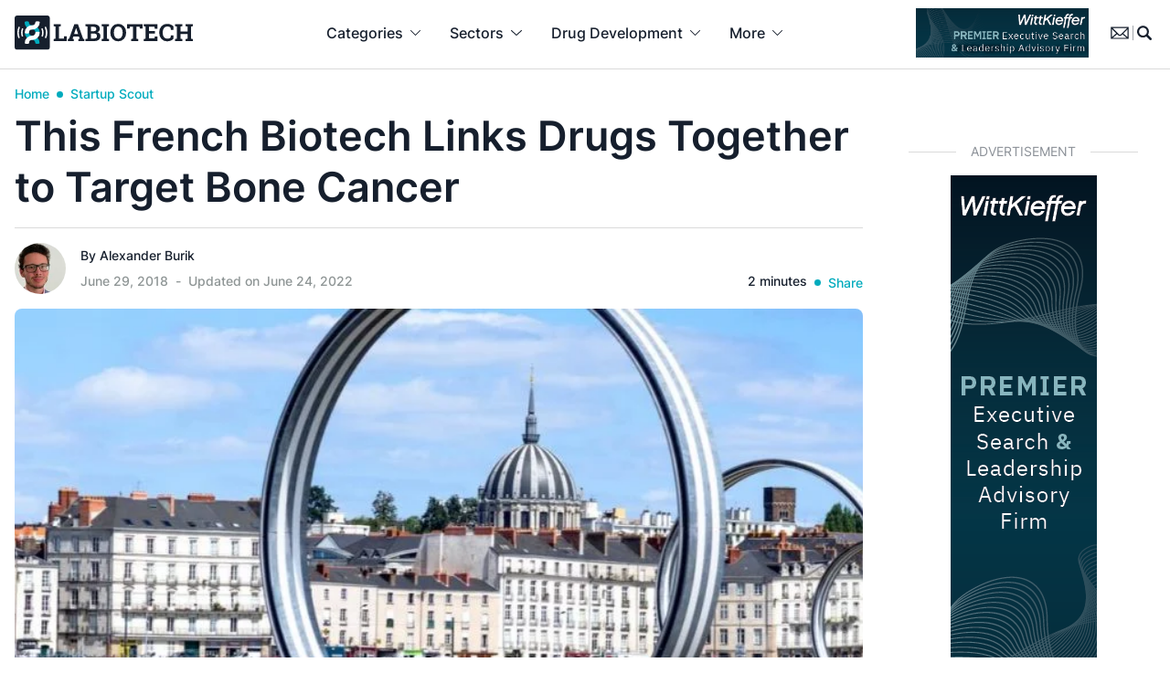

--- FILE ---
content_type: text/html; charset=utf-8
request_url: https://www.google.com/recaptcha/api2/anchor?ar=1&k=6Lctlk4qAAAAAKll71Ha-ZELEdrT0RdkBARGaY76&co=aHR0cHM6Ly93d3cubGFiaW90ZWNoLmV1OjQ0Mw..&hl=en&v=PoyoqOPhxBO7pBk68S4YbpHZ&size=invisible&anchor-ms=20000&execute-ms=30000&cb=68k1cra8wt3e
body_size: 48516
content:
<!DOCTYPE HTML><html dir="ltr" lang="en"><head><meta http-equiv="Content-Type" content="text/html; charset=UTF-8">
<meta http-equiv="X-UA-Compatible" content="IE=edge">
<title>reCAPTCHA</title>
<style type="text/css">
/* cyrillic-ext */
@font-face {
  font-family: 'Roboto';
  font-style: normal;
  font-weight: 400;
  font-stretch: 100%;
  src: url(//fonts.gstatic.com/s/roboto/v48/KFO7CnqEu92Fr1ME7kSn66aGLdTylUAMa3GUBHMdazTgWw.woff2) format('woff2');
  unicode-range: U+0460-052F, U+1C80-1C8A, U+20B4, U+2DE0-2DFF, U+A640-A69F, U+FE2E-FE2F;
}
/* cyrillic */
@font-face {
  font-family: 'Roboto';
  font-style: normal;
  font-weight: 400;
  font-stretch: 100%;
  src: url(//fonts.gstatic.com/s/roboto/v48/KFO7CnqEu92Fr1ME7kSn66aGLdTylUAMa3iUBHMdazTgWw.woff2) format('woff2');
  unicode-range: U+0301, U+0400-045F, U+0490-0491, U+04B0-04B1, U+2116;
}
/* greek-ext */
@font-face {
  font-family: 'Roboto';
  font-style: normal;
  font-weight: 400;
  font-stretch: 100%;
  src: url(//fonts.gstatic.com/s/roboto/v48/KFO7CnqEu92Fr1ME7kSn66aGLdTylUAMa3CUBHMdazTgWw.woff2) format('woff2');
  unicode-range: U+1F00-1FFF;
}
/* greek */
@font-face {
  font-family: 'Roboto';
  font-style: normal;
  font-weight: 400;
  font-stretch: 100%;
  src: url(//fonts.gstatic.com/s/roboto/v48/KFO7CnqEu92Fr1ME7kSn66aGLdTylUAMa3-UBHMdazTgWw.woff2) format('woff2');
  unicode-range: U+0370-0377, U+037A-037F, U+0384-038A, U+038C, U+038E-03A1, U+03A3-03FF;
}
/* math */
@font-face {
  font-family: 'Roboto';
  font-style: normal;
  font-weight: 400;
  font-stretch: 100%;
  src: url(//fonts.gstatic.com/s/roboto/v48/KFO7CnqEu92Fr1ME7kSn66aGLdTylUAMawCUBHMdazTgWw.woff2) format('woff2');
  unicode-range: U+0302-0303, U+0305, U+0307-0308, U+0310, U+0312, U+0315, U+031A, U+0326-0327, U+032C, U+032F-0330, U+0332-0333, U+0338, U+033A, U+0346, U+034D, U+0391-03A1, U+03A3-03A9, U+03B1-03C9, U+03D1, U+03D5-03D6, U+03F0-03F1, U+03F4-03F5, U+2016-2017, U+2034-2038, U+203C, U+2040, U+2043, U+2047, U+2050, U+2057, U+205F, U+2070-2071, U+2074-208E, U+2090-209C, U+20D0-20DC, U+20E1, U+20E5-20EF, U+2100-2112, U+2114-2115, U+2117-2121, U+2123-214F, U+2190, U+2192, U+2194-21AE, U+21B0-21E5, U+21F1-21F2, U+21F4-2211, U+2213-2214, U+2216-22FF, U+2308-230B, U+2310, U+2319, U+231C-2321, U+2336-237A, U+237C, U+2395, U+239B-23B7, U+23D0, U+23DC-23E1, U+2474-2475, U+25AF, U+25B3, U+25B7, U+25BD, U+25C1, U+25CA, U+25CC, U+25FB, U+266D-266F, U+27C0-27FF, U+2900-2AFF, U+2B0E-2B11, U+2B30-2B4C, U+2BFE, U+3030, U+FF5B, U+FF5D, U+1D400-1D7FF, U+1EE00-1EEFF;
}
/* symbols */
@font-face {
  font-family: 'Roboto';
  font-style: normal;
  font-weight: 400;
  font-stretch: 100%;
  src: url(//fonts.gstatic.com/s/roboto/v48/KFO7CnqEu92Fr1ME7kSn66aGLdTylUAMaxKUBHMdazTgWw.woff2) format('woff2');
  unicode-range: U+0001-000C, U+000E-001F, U+007F-009F, U+20DD-20E0, U+20E2-20E4, U+2150-218F, U+2190, U+2192, U+2194-2199, U+21AF, U+21E6-21F0, U+21F3, U+2218-2219, U+2299, U+22C4-22C6, U+2300-243F, U+2440-244A, U+2460-24FF, U+25A0-27BF, U+2800-28FF, U+2921-2922, U+2981, U+29BF, U+29EB, U+2B00-2BFF, U+4DC0-4DFF, U+FFF9-FFFB, U+10140-1018E, U+10190-1019C, U+101A0, U+101D0-101FD, U+102E0-102FB, U+10E60-10E7E, U+1D2C0-1D2D3, U+1D2E0-1D37F, U+1F000-1F0FF, U+1F100-1F1AD, U+1F1E6-1F1FF, U+1F30D-1F30F, U+1F315, U+1F31C, U+1F31E, U+1F320-1F32C, U+1F336, U+1F378, U+1F37D, U+1F382, U+1F393-1F39F, U+1F3A7-1F3A8, U+1F3AC-1F3AF, U+1F3C2, U+1F3C4-1F3C6, U+1F3CA-1F3CE, U+1F3D4-1F3E0, U+1F3ED, U+1F3F1-1F3F3, U+1F3F5-1F3F7, U+1F408, U+1F415, U+1F41F, U+1F426, U+1F43F, U+1F441-1F442, U+1F444, U+1F446-1F449, U+1F44C-1F44E, U+1F453, U+1F46A, U+1F47D, U+1F4A3, U+1F4B0, U+1F4B3, U+1F4B9, U+1F4BB, U+1F4BF, U+1F4C8-1F4CB, U+1F4D6, U+1F4DA, U+1F4DF, U+1F4E3-1F4E6, U+1F4EA-1F4ED, U+1F4F7, U+1F4F9-1F4FB, U+1F4FD-1F4FE, U+1F503, U+1F507-1F50B, U+1F50D, U+1F512-1F513, U+1F53E-1F54A, U+1F54F-1F5FA, U+1F610, U+1F650-1F67F, U+1F687, U+1F68D, U+1F691, U+1F694, U+1F698, U+1F6AD, U+1F6B2, U+1F6B9-1F6BA, U+1F6BC, U+1F6C6-1F6CF, U+1F6D3-1F6D7, U+1F6E0-1F6EA, U+1F6F0-1F6F3, U+1F6F7-1F6FC, U+1F700-1F7FF, U+1F800-1F80B, U+1F810-1F847, U+1F850-1F859, U+1F860-1F887, U+1F890-1F8AD, U+1F8B0-1F8BB, U+1F8C0-1F8C1, U+1F900-1F90B, U+1F93B, U+1F946, U+1F984, U+1F996, U+1F9E9, U+1FA00-1FA6F, U+1FA70-1FA7C, U+1FA80-1FA89, U+1FA8F-1FAC6, U+1FACE-1FADC, U+1FADF-1FAE9, U+1FAF0-1FAF8, U+1FB00-1FBFF;
}
/* vietnamese */
@font-face {
  font-family: 'Roboto';
  font-style: normal;
  font-weight: 400;
  font-stretch: 100%;
  src: url(//fonts.gstatic.com/s/roboto/v48/KFO7CnqEu92Fr1ME7kSn66aGLdTylUAMa3OUBHMdazTgWw.woff2) format('woff2');
  unicode-range: U+0102-0103, U+0110-0111, U+0128-0129, U+0168-0169, U+01A0-01A1, U+01AF-01B0, U+0300-0301, U+0303-0304, U+0308-0309, U+0323, U+0329, U+1EA0-1EF9, U+20AB;
}
/* latin-ext */
@font-face {
  font-family: 'Roboto';
  font-style: normal;
  font-weight: 400;
  font-stretch: 100%;
  src: url(//fonts.gstatic.com/s/roboto/v48/KFO7CnqEu92Fr1ME7kSn66aGLdTylUAMa3KUBHMdazTgWw.woff2) format('woff2');
  unicode-range: U+0100-02BA, U+02BD-02C5, U+02C7-02CC, U+02CE-02D7, U+02DD-02FF, U+0304, U+0308, U+0329, U+1D00-1DBF, U+1E00-1E9F, U+1EF2-1EFF, U+2020, U+20A0-20AB, U+20AD-20C0, U+2113, U+2C60-2C7F, U+A720-A7FF;
}
/* latin */
@font-face {
  font-family: 'Roboto';
  font-style: normal;
  font-weight: 400;
  font-stretch: 100%;
  src: url(//fonts.gstatic.com/s/roboto/v48/KFO7CnqEu92Fr1ME7kSn66aGLdTylUAMa3yUBHMdazQ.woff2) format('woff2');
  unicode-range: U+0000-00FF, U+0131, U+0152-0153, U+02BB-02BC, U+02C6, U+02DA, U+02DC, U+0304, U+0308, U+0329, U+2000-206F, U+20AC, U+2122, U+2191, U+2193, U+2212, U+2215, U+FEFF, U+FFFD;
}
/* cyrillic-ext */
@font-face {
  font-family: 'Roboto';
  font-style: normal;
  font-weight: 500;
  font-stretch: 100%;
  src: url(//fonts.gstatic.com/s/roboto/v48/KFO7CnqEu92Fr1ME7kSn66aGLdTylUAMa3GUBHMdazTgWw.woff2) format('woff2');
  unicode-range: U+0460-052F, U+1C80-1C8A, U+20B4, U+2DE0-2DFF, U+A640-A69F, U+FE2E-FE2F;
}
/* cyrillic */
@font-face {
  font-family: 'Roboto';
  font-style: normal;
  font-weight: 500;
  font-stretch: 100%;
  src: url(//fonts.gstatic.com/s/roboto/v48/KFO7CnqEu92Fr1ME7kSn66aGLdTylUAMa3iUBHMdazTgWw.woff2) format('woff2');
  unicode-range: U+0301, U+0400-045F, U+0490-0491, U+04B0-04B1, U+2116;
}
/* greek-ext */
@font-face {
  font-family: 'Roboto';
  font-style: normal;
  font-weight: 500;
  font-stretch: 100%;
  src: url(//fonts.gstatic.com/s/roboto/v48/KFO7CnqEu92Fr1ME7kSn66aGLdTylUAMa3CUBHMdazTgWw.woff2) format('woff2');
  unicode-range: U+1F00-1FFF;
}
/* greek */
@font-face {
  font-family: 'Roboto';
  font-style: normal;
  font-weight: 500;
  font-stretch: 100%;
  src: url(//fonts.gstatic.com/s/roboto/v48/KFO7CnqEu92Fr1ME7kSn66aGLdTylUAMa3-UBHMdazTgWw.woff2) format('woff2');
  unicode-range: U+0370-0377, U+037A-037F, U+0384-038A, U+038C, U+038E-03A1, U+03A3-03FF;
}
/* math */
@font-face {
  font-family: 'Roboto';
  font-style: normal;
  font-weight: 500;
  font-stretch: 100%;
  src: url(//fonts.gstatic.com/s/roboto/v48/KFO7CnqEu92Fr1ME7kSn66aGLdTylUAMawCUBHMdazTgWw.woff2) format('woff2');
  unicode-range: U+0302-0303, U+0305, U+0307-0308, U+0310, U+0312, U+0315, U+031A, U+0326-0327, U+032C, U+032F-0330, U+0332-0333, U+0338, U+033A, U+0346, U+034D, U+0391-03A1, U+03A3-03A9, U+03B1-03C9, U+03D1, U+03D5-03D6, U+03F0-03F1, U+03F4-03F5, U+2016-2017, U+2034-2038, U+203C, U+2040, U+2043, U+2047, U+2050, U+2057, U+205F, U+2070-2071, U+2074-208E, U+2090-209C, U+20D0-20DC, U+20E1, U+20E5-20EF, U+2100-2112, U+2114-2115, U+2117-2121, U+2123-214F, U+2190, U+2192, U+2194-21AE, U+21B0-21E5, U+21F1-21F2, U+21F4-2211, U+2213-2214, U+2216-22FF, U+2308-230B, U+2310, U+2319, U+231C-2321, U+2336-237A, U+237C, U+2395, U+239B-23B7, U+23D0, U+23DC-23E1, U+2474-2475, U+25AF, U+25B3, U+25B7, U+25BD, U+25C1, U+25CA, U+25CC, U+25FB, U+266D-266F, U+27C0-27FF, U+2900-2AFF, U+2B0E-2B11, U+2B30-2B4C, U+2BFE, U+3030, U+FF5B, U+FF5D, U+1D400-1D7FF, U+1EE00-1EEFF;
}
/* symbols */
@font-face {
  font-family: 'Roboto';
  font-style: normal;
  font-weight: 500;
  font-stretch: 100%;
  src: url(//fonts.gstatic.com/s/roboto/v48/KFO7CnqEu92Fr1ME7kSn66aGLdTylUAMaxKUBHMdazTgWw.woff2) format('woff2');
  unicode-range: U+0001-000C, U+000E-001F, U+007F-009F, U+20DD-20E0, U+20E2-20E4, U+2150-218F, U+2190, U+2192, U+2194-2199, U+21AF, U+21E6-21F0, U+21F3, U+2218-2219, U+2299, U+22C4-22C6, U+2300-243F, U+2440-244A, U+2460-24FF, U+25A0-27BF, U+2800-28FF, U+2921-2922, U+2981, U+29BF, U+29EB, U+2B00-2BFF, U+4DC0-4DFF, U+FFF9-FFFB, U+10140-1018E, U+10190-1019C, U+101A0, U+101D0-101FD, U+102E0-102FB, U+10E60-10E7E, U+1D2C0-1D2D3, U+1D2E0-1D37F, U+1F000-1F0FF, U+1F100-1F1AD, U+1F1E6-1F1FF, U+1F30D-1F30F, U+1F315, U+1F31C, U+1F31E, U+1F320-1F32C, U+1F336, U+1F378, U+1F37D, U+1F382, U+1F393-1F39F, U+1F3A7-1F3A8, U+1F3AC-1F3AF, U+1F3C2, U+1F3C4-1F3C6, U+1F3CA-1F3CE, U+1F3D4-1F3E0, U+1F3ED, U+1F3F1-1F3F3, U+1F3F5-1F3F7, U+1F408, U+1F415, U+1F41F, U+1F426, U+1F43F, U+1F441-1F442, U+1F444, U+1F446-1F449, U+1F44C-1F44E, U+1F453, U+1F46A, U+1F47D, U+1F4A3, U+1F4B0, U+1F4B3, U+1F4B9, U+1F4BB, U+1F4BF, U+1F4C8-1F4CB, U+1F4D6, U+1F4DA, U+1F4DF, U+1F4E3-1F4E6, U+1F4EA-1F4ED, U+1F4F7, U+1F4F9-1F4FB, U+1F4FD-1F4FE, U+1F503, U+1F507-1F50B, U+1F50D, U+1F512-1F513, U+1F53E-1F54A, U+1F54F-1F5FA, U+1F610, U+1F650-1F67F, U+1F687, U+1F68D, U+1F691, U+1F694, U+1F698, U+1F6AD, U+1F6B2, U+1F6B9-1F6BA, U+1F6BC, U+1F6C6-1F6CF, U+1F6D3-1F6D7, U+1F6E0-1F6EA, U+1F6F0-1F6F3, U+1F6F7-1F6FC, U+1F700-1F7FF, U+1F800-1F80B, U+1F810-1F847, U+1F850-1F859, U+1F860-1F887, U+1F890-1F8AD, U+1F8B0-1F8BB, U+1F8C0-1F8C1, U+1F900-1F90B, U+1F93B, U+1F946, U+1F984, U+1F996, U+1F9E9, U+1FA00-1FA6F, U+1FA70-1FA7C, U+1FA80-1FA89, U+1FA8F-1FAC6, U+1FACE-1FADC, U+1FADF-1FAE9, U+1FAF0-1FAF8, U+1FB00-1FBFF;
}
/* vietnamese */
@font-face {
  font-family: 'Roboto';
  font-style: normal;
  font-weight: 500;
  font-stretch: 100%;
  src: url(//fonts.gstatic.com/s/roboto/v48/KFO7CnqEu92Fr1ME7kSn66aGLdTylUAMa3OUBHMdazTgWw.woff2) format('woff2');
  unicode-range: U+0102-0103, U+0110-0111, U+0128-0129, U+0168-0169, U+01A0-01A1, U+01AF-01B0, U+0300-0301, U+0303-0304, U+0308-0309, U+0323, U+0329, U+1EA0-1EF9, U+20AB;
}
/* latin-ext */
@font-face {
  font-family: 'Roboto';
  font-style: normal;
  font-weight: 500;
  font-stretch: 100%;
  src: url(//fonts.gstatic.com/s/roboto/v48/KFO7CnqEu92Fr1ME7kSn66aGLdTylUAMa3KUBHMdazTgWw.woff2) format('woff2');
  unicode-range: U+0100-02BA, U+02BD-02C5, U+02C7-02CC, U+02CE-02D7, U+02DD-02FF, U+0304, U+0308, U+0329, U+1D00-1DBF, U+1E00-1E9F, U+1EF2-1EFF, U+2020, U+20A0-20AB, U+20AD-20C0, U+2113, U+2C60-2C7F, U+A720-A7FF;
}
/* latin */
@font-face {
  font-family: 'Roboto';
  font-style: normal;
  font-weight: 500;
  font-stretch: 100%;
  src: url(//fonts.gstatic.com/s/roboto/v48/KFO7CnqEu92Fr1ME7kSn66aGLdTylUAMa3yUBHMdazQ.woff2) format('woff2');
  unicode-range: U+0000-00FF, U+0131, U+0152-0153, U+02BB-02BC, U+02C6, U+02DA, U+02DC, U+0304, U+0308, U+0329, U+2000-206F, U+20AC, U+2122, U+2191, U+2193, U+2212, U+2215, U+FEFF, U+FFFD;
}
/* cyrillic-ext */
@font-face {
  font-family: 'Roboto';
  font-style: normal;
  font-weight: 900;
  font-stretch: 100%;
  src: url(//fonts.gstatic.com/s/roboto/v48/KFO7CnqEu92Fr1ME7kSn66aGLdTylUAMa3GUBHMdazTgWw.woff2) format('woff2');
  unicode-range: U+0460-052F, U+1C80-1C8A, U+20B4, U+2DE0-2DFF, U+A640-A69F, U+FE2E-FE2F;
}
/* cyrillic */
@font-face {
  font-family: 'Roboto';
  font-style: normal;
  font-weight: 900;
  font-stretch: 100%;
  src: url(//fonts.gstatic.com/s/roboto/v48/KFO7CnqEu92Fr1ME7kSn66aGLdTylUAMa3iUBHMdazTgWw.woff2) format('woff2');
  unicode-range: U+0301, U+0400-045F, U+0490-0491, U+04B0-04B1, U+2116;
}
/* greek-ext */
@font-face {
  font-family: 'Roboto';
  font-style: normal;
  font-weight: 900;
  font-stretch: 100%;
  src: url(//fonts.gstatic.com/s/roboto/v48/KFO7CnqEu92Fr1ME7kSn66aGLdTylUAMa3CUBHMdazTgWw.woff2) format('woff2');
  unicode-range: U+1F00-1FFF;
}
/* greek */
@font-face {
  font-family: 'Roboto';
  font-style: normal;
  font-weight: 900;
  font-stretch: 100%;
  src: url(//fonts.gstatic.com/s/roboto/v48/KFO7CnqEu92Fr1ME7kSn66aGLdTylUAMa3-UBHMdazTgWw.woff2) format('woff2');
  unicode-range: U+0370-0377, U+037A-037F, U+0384-038A, U+038C, U+038E-03A1, U+03A3-03FF;
}
/* math */
@font-face {
  font-family: 'Roboto';
  font-style: normal;
  font-weight: 900;
  font-stretch: 100%;
  src: url(//fonts.gstatic.com/s/roboto/v48/KFO7CnqEu92Fr1ME7kSn66aGLdTylUAMawCUBHMdazTgWw.woff2) format('woff2');
  unicode-range: U+0302-0303, U+0305, U+0307-0308, U+0310, U+0312, U+0315, U+031A, U+0326-0327, U+032C, U+032F-0330, U+0332-0333, U+0338, U+033A, U+0346, U+034D, U+0391-03A1, U+03A3-03A9, U+03B1-03C9, U+03D1, U+03D5-03D6, U+03F0-03F1, U+03F4-03F5, U+2016-2017, U+2034-2038, U+203C, U+2040, U+2043, U+2047, U+2050, U+2057, U+205F, U+2070-2071, U+2074-208E, U+2090-209C, U+20D0-20DC, U+20E1, U+20E5-20EF, U+2100-2112, U+2114-2115, U+2117-2121, U+2123-214F, U+2190, U+2192, U+2194-21AE, U+21B0-21E5, U+21F1-21F2, U+21F4-2211, U+2213-2214, U+2216-22FF, U+2308-230B, U+2310, U+2319, U+231C-2321, U+2336-237A, U+237C, U+2395, U+239B-23B7, U+23D0, U+23DC-23E1, U+2474-2475, U+25AF, U+25B3, U+25B7, U+25BD, U+25C1, U+25CA, U+25CC, U+25FB, U+266D-266F, U+27C0-27FF, U+2900-2AFF, U+2B0E-2B11, U+2B30-2B4C, U+2BFE, U+3030, U+FF5B, U+FF5D, U+1D400-1D7FF, U+1EE00-1EEFF;
}
/* symbols */
@font-face {
  font-family: 'Roboto';
  font-style: normal;
  font-weight: 900;
  font-stretch: 100%;
  src: url(//fonts.gstatic.com/s/roboto/v48/KFO7CnqEu92Fr1ME7kSn66aGLdTylUAMaxKUBHMdazTgWw.woff2) format('woff2');
  unicode-range: U+0001-000C, U+000E-001F, U+007F-009F, U+20DD-20E0, U+20E2-20E4, U+2150-218F, U+2190, U+2192, U+2194-2199, U+21AF, U+21E6-21F0, U+21F3, U+2218-2219, U+2299, U+22C4-22C6, U+2300-243F, U+2440-244A, U+2460-24FF, U+25A0-27BF, U+2800-28FF, U+2921-2922, U+2981, U+29BF, U+29EB, U+2B00-2BFF, U+4DC0-4DFF, U+FFF9-FFFB, U+10140-1018E, U+10190-1019C, U+101A0, U+101D0-101FD, U+102E0-102FB, U+10E60-10E7E, U+1D2C0-1D2D3, U+1D2E0-1D37F, U+1F000-1F0FF, U+1F100-1F1AD, U+1F1E6-1F1FF, U+1F30D-1F30F, U+1F315, U+1F31C, U+1F31E, U+1F320-1F32C, U+1F336, U+1F378, U+1F37D, U+1F382, U+1F393-1F39F, U+1F3A7-1F3A8, U+1F3AC-1F3AF, U+1F3C2, U+1F3C4-1F3C6, U+1F3CA-1F3CE, U+1F3D4-1F3E0, U+1F3ED, U+1F3F1-1F3F3, U+1F3F5-1F3F7, U+1F408, U+1F415, U+1F41F, U+1F426, U+1F43F, U+1F441-1F442, U+1F444, U+1F446-1F449, U+1F44C-1F44E, U+1F453, U+1F46A, U+1F47D, U+1F4A3, U+1F4B0, U+1F4B3, U+1F4B9, U+1F4BB, U+1F4BF, U+1F4C8-1F4CB, U+1F4D6, U+1F4DA, U+1F4DF, U+1F4E3-1F4E6, U+1F4EA-1F4ED, U+1F4F7, U+1F4F9-1F4FB, U+1F4FD-1F4FE, U+1F503, U+1F507-1F50B, U+1F50D, U+1F512-1F513, U+1F53E-1F54A, U+1F54F-1F5FA, U+1F610, U+1F650-1F67F, U+1F687, U+1F68D, U+1F691, U+1F694, U+1F698, U+1F6AD, U+1F6B2, U+1F6B9-1F6BA, U+1F6BC, U+1F6C6-1F6CF, U+1F6D3-1F6D7, U+1F6E0-1F6EA, U+1F6F0-1F6F3, U+1F6F7-1F6FC, U+1F700-1F7FF, U+1F800-1F80B, U+1F810-1F847, U+1F850-1F859, U+1F860-1F887, U+1F890-1F8AD, U+1F8B0-1F8BB, U+1F8C0-1F8C1, U+1F900-1F90B, U+1F93B, U+1F946, U+1F984, U+1F996, U+1F9E9, U+1FA00-1FA6F, U+1FA70-1FA7C, U+1FA80-1FA89, U+1FA8F-1FAC6, U+1FACE-1FADC, U+1FADF-1FAE9, U+1FAF0-1FAF8, U+1FB00-1FBFF;
}
/* vietnamese */
@font-face {
  font-family: 'Roboto';
  font-style: normal;
  font-weight: 900;
  font-stretch: 100%;
  src: url(//fonts.gstatic.com/s/roboto/v48/KFO7CnqEu92Fr1ME7kSn66aGLdTylUAMa3OUBHMdazTgWw.woff2) format('woff2');
  unicode-range: U+0102-0103, U+0110-0111, U+0128-0129, U+0168-0169, U+01A0-01A1, U+01AF-01B0, U+0300-0301, U+0303-0304, U+0308-0309, U+0323, U+0329, U+1EA0-1EF9, U+20AB;
}
/* latin-ext */
@font-face {
  font-family: 'Roboto';
  font-style: normal;
  font-weight: 900;
  font-stretch: 100%;
  src: url(//fonts.gstatic.com/s/roboto/v48/KFO7CnqEu92Fr1ME7kSn66aGLdTylUAMa3KUBHMdazTgWw.woff2) format('woff2');
  unicode-range: U+0100-02BA, U+02BD-02C5, U+02C7-02CC, U+02CE-02D7, U+02DD-02FF, U+0304, U+0308, U+0329, U+1D00-1DBF, U+1E00-1E9F, U+1EF2-1EFF, U+2020, U+20A0-20AB, U+20AD-20C0, U+2113, U+2C60-2C7F, U+A720-A7FF;
}
/* latin */
@font-face {
  font-family: 'Roboto';
  font-style: normal;
  font-weight: 900;
  font-stretch: 100%;
  src: url(//fonts.gstatic.com/s/roboto/v48/KFO7CnqEu92Fr1ME7kSn66aGLdTylUAMa3yUBHMdazQ.woff2) format('woff2');
  unicode-range: U+0000-00FF, U+0131, U+0152-0153, U+02BB-02BC, U+02C6, U+02DA, U+02DC, U+0304, U+0308, U+0329, U+2000-206F, U+20AC, U+2122, U+2191, U+2193, U+2212, U+2215, U+FEFF, U+FFFD;
}

</style>
<link rel="stylesheet" type="text/css" href="https://www.gstatic.com/recaptcha/releases/PoyoqOPhxBO7pBk68S4YbpHZ/styles__ltr.css">
<script nonce="MqB8I6cSOsGN2MWujSy7aQ" type="text/javascript">window['__recaptcha_api'] = 'https://www.google.com/recaptcha/api2/';</script>
<script type="text/javascript" src="https://www.gstatic.com/recaptcha/releases/PoyoqOPhxBO7pBk68S4YbpHZ/recaptcha__en.js" nonce="MqB8I6cSOsGN2MWujSy7aQ">
      
    </script></head>
<body><div id="rc-anchor-alert" class="rc-anchor-alert"></div>
<input type="hidden" id="recaptcha-token" value="[base64]">
<script type="text/javascript" nonce="MqB8I6cSOsGN2MWujSy7aQ">
      recaptcha.anchor.Main.init("[\x22ainput\x22,[\x22bgdata\x22,\x22\x22,\[base64]/[base64]/[base64]/[base64]/cjw8ejpyPj4+eil9Y2F0Y2gobCl7dGhyb3cgbDt9fSxIPWZ1bmN0aW9uKHcsdCx6KXtpZih3PT0xOTR8fHc9PTIwOCl0LnZbd10/dC52W3ddLmNvbmNhdCh6KTp0LnZbd109b2Yoeix0KTtlbHNle2lmKHQuYkImJnchPTMxNylyZXR1cm47dz09NjZ8fHc9PTEyMnx8dz09NDcwfHx3PT00NHx8dz09NDE2fHx3PT0zOTd8fHc9PTQyMXx8dz09Njh8fHc9PTcwfHx3PT0xODQ/[base64]/[base64]/[base64]/bmV3IGRbVl0oSlswXSk6cD09Mj9uZXcgZFtWXShKWzBdLEpbMV0pOnA9PTM/bmV3IGRbVl0oSlswXSxKWzFdLEpbMl0pOnA9PTQ/[base64]/[base64]/[base64]/[base64]\x22,\[base64]\x22,\x22woHChVjDt8Kqf0/CusOiRR/[base64]/DvnbCksKowp7DggVUAV/DvMOoZmMdCsK+dRoewr7DjyHCn8K4LmvCr8OtAcOJw5zCm8Obw5fDncKZwqXClERIwo8/L8KNw7YFwrl2wrjCognDvsOebi7CjcOfa37DvsOabXJaNMOIR8KhwqXCvMOlw47DsV4cFnrDscKswppkwovDlmfCqcKuw6PDmsOZwrM4w7PDsMKKSQHDvRhQPi/DuiJ+w65BNnHDlyvCrcKSTyHDtMK7wqAHISpzG8OYGsKXw43DmcKxwpfCpkU6WFLCgMO1D8KfwoZpZWLCjcKjwp/DoxEOYAjDrMO6WMKdwp7CnC9ewrtlwpDCoMOhRMOiw5/CiXzChyEPw5fDhgxDwp/Dm8KvwrXCqcK0WsOVwpbChFTCo23Cu3F0w4zDqmrCvcKcNmYMf8O+w4DDlgdjJRHDu8OaDMKUwpDDmTTDsMOWH8OED1lhVcOXbMO+fCcJUMOMIsKtwrXCmMKMwqvDiRRIw5tzw7/DgsOtDMKPW8KgOcOeF8OsU8Krw73DhXPCkmPDoHB+KcKrw7jCg8O2wpfDj8KgcsOOwo3Dp0MKKCrClirDhQNHJcKMw4bDuRHDk2Y8HMORwrtvwoNoQinCin8pQ8KmwqnCm8Ouw45ua8KRC8K2w6x0wqMbwrHDgsK9wrkdTEDCv8K4wpswwqcCO8OtUMKhw5/DgR87Y8O6B8Kyw7zDvsO1VC9jw6fDnQzDmhHCjQNuMFMsHCLDn8O6PwoTwoXCkWnCm2jCvsK4wprDmcKXSS/CnDTCoCNhdHXCuVLCkRjCvMOmLDvDpcKkw6/[base64]/[base64]/CpMORJX9KZcKwMlsgwqh1TcKoCMOFSMKQwoRNw5jDvcKow71mw4sqacKJw47Cn1XDiTM9wqHCpcK4ZMKBwpFYOWXCkDPCmMK5J8ObO8KXPzHCjRc2GcKPwr/CksOWwrtnw4nClcKVDsOtOlZNJMKKTnJmZSDCqcKpw6wcwozDqC7DnMKqQsKAw4c0f8Kzw6bCoMK5ZCjCj0/CkcKXRcO2w6PClFzCmiIAKsOfKsKJwoLDpgjDpMOdwpjClsK9wrM+VxPCsMO+MFd1QcKRwrsPw7YQwq/CpEhnwrs/w4zDuwQqYCEyG1jCosO3YMO/UEYRw7NOS8ORwoI8TcOzw6QZwrHCkH8oQcOZJ3IoYcOgaWvCjWnCuMOgaj/DhSchwr1+aC8Tw6vDhwjClHwKDGgkw7TDjnFsw7dhwoVrw6s7E8Kew7rCsmLDlMOawoLDjcOHw4UXKMOdwph1w7YywqBedsOaB8Kvw4DChsK9wqjDoDnCvsKnw67CuMKWwrxFXkVKwrPDhUjCkMOeJnp4V8KtTQx5w4HDhcO3wofDqzdCw4M/w5x0wqjDrcKhAGsOw5/DhcOqZMOcw45IBy7CvsOMSi8Ew45ZQMKpwqbDljrCiU3ClMOGH1XDg8O+w6fCpcO7aGvCl8KUw54HYEHCjcKhwph6w4rClltTaGHCmwLCiMORaSbChcKYIEMjYcOQD8KYeMOJwoNfwq/CgSZJe8KQQsOPXMK2E8K7BmXCqk3DvW7Dg8KofcOxNcOzw6Rna8KCc8O/wqwKwqoDKFo9YcODWhDChcKSwqvDjMKow4zCgsOtAcKmZMOkYMOvEsOowrZ2wrfCuArCnEtZb1HCrsKgXG3DjQQ/cmPDpm4DwqYyBMKNQWbCmwZcwq4BwqLCsjfDscOBw51cw4wDw7UvWwjDncOmwo1jW25gwrLChB7CnsOMKsOAVMO5wrHCrh5WCCVfWA/CqmPDmgvDiEfDkEMbWSAHesKJVDXCrHPCqUbDmsKtw7XDgcOTCsK/wpA4MsOiNsOzwq7CqE3CoSlpJ8KowrU+AlNybkskBcOoUUfDuMOJw7QZw5R7wqtpHgPDvSfCkcObw5rCn0gww6TCsGRXw6jDvT3DgyEOPx3DkMKmw5HCn8KRwohFw5zCiTjCmMOiw53Cl2/CrgrCgMOTfCtyBsOEwpJ3wrXDpWhsw6t4wp5MCsKVw4QdQQTChcK6wpBLwog4XsOrOsKGwqJNwrI8w4pfw5/CiQLDt8OBEmnDpgQLw7LCh8O7wq8qJmDCk8K0w6FPw40ufmXDhHVew7jDii8Ewqoaw77CkinDpcKSRxcAwp8awqRpdcO0w70Gw6XDpMOzHSIJcFwheygfFQPDjsObAVFTw4nDl8O7w6fDjMOgw7hnw6DDhcONw6zDhMO/Kkpzw59LX8OTw4/[base64]/CrcKMwpbCo8O2w4vDqsOUKMKZXMO8w6zCgnTCh8ODw5kPVBFow53DiMOoTsKKM8K+RMOswr43Px0qaTMfVkDDhifDvnnCn8KqwrDCj2bDvMOXGMKLZMOqADYDw6pIEE0OwrMcwq7ChsO/wpVzDXLDpMOgwrPCsErDtcONwo4XZcOiwqsxBMOeST3CpRVowoZXY1zDsAzCrSTCicKuAcKnFi3Cv8Otwp7CjVBcw5jDjsOBwqLCu8KkQsO2K39rOcKdw6FePz7CnWHCsQbCrsOUJ39lwqcXYUJXAsO7wpvCu8OPa0/[base64]/KcO0Iwstw4JRDlfCpcKNE8Kxw6tvwokKw7I8wpLDvsKJw5TDlDYWO1fDpcO0w6LDi8KIwrrCrgx6wpATw73Dr2TCn8O9X8K+wrvDo8OZRsKqfSgpIcObwrnDvC7CmcOvaMKOw795wrAJwpbDp8Oqw6/[base64]/DrwBnVFHDim10w5wiTcOPw7dMQcKewpc2wocwB8KhLMKlw6LDmMKGwpQSEyvDgETDiGQjW34Kw4ALwpPCssKYw7oAdMOSw4PCuSLCgDPDk3vCtsKfwrpIw5PDqsOCQ8OBTMOTwpJhwr8hHBfDrcOfwpXCmcKOH2zDqsO7wqzDiC9IwrI1w5l/w69/NCt5w6PDn8OSZX17wpwIV2wDBsKJU8KowrEWTTDDkMO+eSfDoX4ycMO2OmvDisOBOsKVfgZIeG7DmcK/elpOw4LCvQrCt8OoLRrDkMKeDmlhw7tcwpIBw68Lw4E1GcOHB3rDvcKBF8OpLVJlwp/CjyrCkMOFw79Ww48JVsOgw6R0w5wMw7nDi8OowqQcKFFLw6/Dk8KFdsKmRi/Cn2xTwrDCsMO3wrMdPF1xwoTCvMKtexoMw7TDgcKaXMOuw6/DrXx6Y3zCvsOdLcOow47DuT/Ct8O6wrLCnMO/R1tPb8KSwowjwp/CmcKswoTCpjbDisKYw64wbcKCwpxwGMKFwrVbM8KlIcOcw4siMcK/I8OFwpHDjWEnw4xBwpoKw7ICFMOMw7lCw6cGw4VfwrvDosOPwqQFE33DqsKAw4IaScKmwphBwqcgw6zCtWTCmjwvwozDksOzw5FMwqgGKcK/GsK+w4PCpFXCilTCiV3DucKaZsOqU8K7McKFCsOiw7ZFw7TCmsKkw7fChsO/w5/[base64]/[base64]/Drn3CscKWw708UDDCnmpPwrDCuMKjwrzDtsOIw7nDisOMw7kiw5jCvQ7CscKDZsOhwqFBw7hRwrhQLcO/bWHDuh5ew5LCqcO6aWzCuVxowqYNMMOVw4DDrGnCpcKuQArDpsK6di/DkMOzYTjCoWXDtEACRsKkw5kLw4zDoC7CkcK1woLCvsKoQcOYwrlKw5vDq8KOwrpDw7rCjsKHNcOdw5Q+aMOkWC4rw6fCvsKBwqIyHlnDmF/[base64]/CoMOyw5vCphXDv8K3IExfblfCq1VUwp1iwrgBw5LCv38PFsKleMOtKMOywo0yZMOlwqbClcK2Ih/DusKiw6QDdMKiJRVFwqR1XMOsExlATXMwwrwSVWceU8KXSMO0F8Ogwo3DpcKrwqZmw4AxRMOuwqt9W1gawp/[base64]/[base64]/CpcKZw63DngHCjGzCkzYVPsODRMK9woM4QF/DhsKCCsOawoPCnBkBw7XDqsKKIhhcwoV6CMKnw59Kw4nDqSzDpGvDr0rDnhgRw6dcPTXCpmrDu8KYw6hmWDTDi8OgZjQCw6DDhcKpw53DrBBIbsKHwrJsw7cYMcOicsOWW8Kdwp4UOMOuCsKpa8OYwr7CisKNZTMIUhxpIhlUwqFjwqzDvMKVfMO8YU/[base64]/Dh8O2BhIbDsOdXjXCrF3CncOjwpZiwpcIwp8TwojDt8Obw7nCu2PCqSXDnsOnSMK9EApea27DijXDo8K/[base64]/MEl7e8OmDcKmwqDCmi/CtAvCqsK+InoMSsKjZAMHwpQ/[base64]/DrsOEw59fXcOcwrvCtlJ6w6zDgjTCj8KHBsK3w6JMRG8mKitvwrxuXAbDt8KjJsOAdsKvdMKEwq7DhcKCXEdOUDHCmcOTU1vDn3rCkEo7w5B9KsOrwpNiw4LCl3Rhw7zDp8KbwqNJAsKawpvCs2zDvsKbw5RlKgwJwpLCpcOkw6zCtB0ldW8XZjLCjsOrwp/CgMKsw4Bcw6AqwpnCg8KYwqMLTH/ClDjDnUh+DF7DhcKrYcOAP08qw53DnEtndCHCuMKmwrwHYcO1cDN8M05FwrJswoXChMOAw6/[base64]/[base64]/[base64]/[base64]/DtGbCmExdwqcewq7DkDsuwr0Dw5fChk3CvAVbM0JdTWJZwqnClMOzBMO6ZyItacOmwqfCusOLw6zCrMO/wqMvBz/DjGIMw5IvGsOZwp/DimTDu8KVw58Pw4HCo8KiWDXCm8KlwrLDv00/T1vDlcO6w6FcKFwfWsO4w4jDjcOvDlJuwqnCrcO6wrvCr8K3wr5sHsOfbMKtw7hNwqnCuz5TZQxXN8OdR0fCncOdV25Sw6jDj8Klw5BKeBTDs3vDnMOLCsOdeR/[base64]/LcKpw4UBwoDCgsOyw5bChQdHe8KWDcOwO3XCpQPDo8KNwq1mQsO1w58xVMOHw4J9wr8dBcKwBWnDu0rCtsKEHAAVw5oaHSnDny1vwprCtcOuesKUZMOYe8Kfw5DCtcO3wplXw71QXUbDvEN/UENmw6VEScK/w5gTwoPDgERGfcOTPAZ3XsODwpfDjSBNwoh6IUzDjRzCmQnCt3fDssKNfsOhwq0pCz1qw58kw6xSwrJeYmTCisOkRi/DsTBNCsKLwrnCgjlaFk3Dsg7CuMKmwqAKwrEEMhR9YsKTwodpw5ptw4RAcAQGSMOOwrpSw7fDgcOaN8OZV1skfMOoAU5BbjPCksOYB8OGQsOIdcKuwr/CpsKSw5pFwqMnw7vDlWFBXB13wqbDn8O8wocKwqUFalYQw5XDu2vDusOBYmDCpMKow53CpirDqHjDkcKjdcOKfMO/H8KPw6RAwqBsOHbCi8ODVMO6OQB0e8OfOcKRw5TDvcO1w51Qdz/ChcOGwrRPe8Kaw6XDv3TDkEtewrQvw5E+w7bCqVZfw5bDmVrDvMKbbn0COGokw6zCnnhtw58eBAoNch1UwpdDw7XCgTbDnRjDkHd1w6AowogUw61RWcO8I1jDqhzDlsKxwolsFE0qwoTCnTI3ecOPasKqCsOeEmIQCcKcJjtVwpMlwo96TsOcwp/CoMKGA8OZw5fDtEJeLkrDm1TCp8K+KGXCvcOfRC1dJcOiwqkHFmTDlnzClyXDscKrLGDCgsO6w7o9JipAPnrDil/[base64]/DtijCksKGQFlSZcOTdBfDolkLPk8ewpjDr8OwAyFhE8KJXcK4w4ATw47DpsKJw7IXYwkTCQlqL8O8NsKqAMO2XkLDtFvDlC/CulxeHzwgwqlNRHvDtVsNL8KRwqIYacKqw4FlwrRqw4LCmcK4wrLClCnDiU7Cqhl2w60vwobDo8OqwonCmTkAw77DrU/CoMOYw5Mdw6/[base64]/LVzCuinCn8K6wr3DqcOLwrvDvMONwqd8w7PCoMOQQgN4wrBswrvCpVTDoMOjw5RSYMOzwr46J8Opw5Vew45WfVvDpMORGcOidsKEwr/DjMOawr1Dc3E8w7XDq1hBUFTCm8O0JT1EwrjDo8OjwoM1S8OTMkNbO8KlHMOawonCv8KxHMKow5zDsMK+TcKeOcOgZwpEw6Y6QyZbYcOXIVZfTAHCk8KXw7wLUGZzZMKkw4bCvTgjCDVwPMKew47Cq8OTwq/DpMKOCcOBw47DgsK1XXnCnsOZw5nCm8KrwqtpXMOIwobCrk/DpHnCtMOiw6bDg1fCs2osK204w4o2AMOCJMKuw4Nyw6FvwrnDiMO/[base64]/VShvQsOLQ0/CoXN/[base64]/CpjLCnllBTTINw7rChhAmwobCosOBwoXDl28hwr0pNQ/DiR9+wqbDq8OODzLCt8OATAPCnTrCkMO0w5LCksKFwoDDm8OEfUDCiMO3PAFuDsKnwqjDlRAxXGgvMMKUUMK2TFfCsFbCgMOBYw/CksKWM8ObV8OVwrRIJMKmRMOpMmJyO8K9w7Nodm7CosO0esOBSMOjW1bChMOPw7TCq8KDAWXDsnBFw4AEwrDDr8Kkw5kMw7pnw6/[base64]/[base64]/[base64]/w6RAP8KxwrXCh2B5LUtxwrXCvgzDlMKEw7fCiCrCmcOqKyzDj2U3w6lCw57CvmbDk8OwwoDCrsKpbhsHDsODUXU4w5/[base64]/DvjHCmMOoJ0bCvMKkXBnDo8Opw4sLVsOLw6rCgGPDr8OmdsKsXcOWwofDoVXCiMOIYsKXw6vDmiMLw4ttXsOxwrnDpnQKwrI4wqTCgGfCqgwAw4PClEvDtBoAPsK+IA/CiWtkf8KpImkkIMKjD8OaYgvCjCPDo8ODR056wqdew7szCsK9w6XCiMKETzvCpMKFw7IOw58BwoRmdz/[base64]/DtwPCrMKcwrvDnsKWai7DoMKaViVow6nCvjQnwqU/[base64]/[base64]/wo/Ctn0WwohZwokzwqPCo8KkbcOTYSDCgcKrw4LCisOoJsKAaBjDuhtIasKHaXZgw63DiFTCocO7wp54MDAtw6Yrw5TCtsOwwrDCkMKvw5xtAsOfw41Ywq/DlsO3Q8KcwpZcUmrDnDrCisOLwprDoCE9wrpGV8OqwofCl8KwR8O+wpFuwpTCnQIxMSYfI0A0PV/Cu8OVwrABW2vDv8ODOivCslViwoHDrMKBwobDgcKSRwdfIEtWOVNSQEnDo8OADjcawofDsTHDtMOIMn9OwokKwphewpfCicKuw5tVQ0RMCcO1TAcWw50vU8KGPhnCmMOzwp8Tw6XCoMO3aMOnwq7Ck0/DsVEQwrzCp8Obwp7DrQ/Do8ObwrrDvsOVUsO+ZcKsNMKrw4rDj8O1CsKhw4/CqcOowpQcZBDDhELDnnAyw7wtCsKWwqt6NsK1w4xya8OEK8Oiw65bwrhEdFTCtsKaSirCqV7CvxDCg8OvB8Oywos+woLDrBNMPDErw6J9wrZkSMOzYRjCskU/YnXDjMOqwoJGX8O9NcKHw4JcVsO6w5d4DUUewp7CicOYOlnDkMOPwqbDhsKQdxFKw7ZNODFSHS3Dki9FWHxGwobChUYbUE1VRcO5wq3DtcKbwoDDn3thNAjCjcKOCsKVAMOLw7vCkSQaw5lFc0HDrWA/w4nCpCYaw4jDvwvCn8ODA8K2w7YSw5ZRwrYQwq53wpphw5LCrC1bLsOsbsOiJAHCnGfCqhY/WBguwoN7w61Kw5dOw45Dw6TCisKVd8KXwrjCgz9yw74QwrjDg34Aw4wZw77Cv8OcQEvDgCUSIcOdwoU6w4wWwr/Dt3vDhsKow6RjKU5gwp4yw4tjwpY3D2cow4XDq8KDCsOvw6PCriM0wr4jAAVkw5PCsMKqw5dPw5rDvTsJw4HDpltwU8OpfcOQw7PCuGxCw6jDiyQQHHHCijEHw5YHwrXDmU4nw6sADhTCgcKDwonCuXXCkcO8wrcFEsKyb8Kychgtwo7Dqw/[base64]/CqB4XwpFZesKRw7XDhcOBPmYGwpnDnlLDhMOqBzXCj8OtwofDpsKawovDmBnDhcKBw4/CgHULEksKFzFuCMOzHkkGSBt/NS7CoTPDgHdCw4rDjxcfP8O9w64uwr7CsT7Dog7Dv8O9wqxkLUYDS8OKaiHCg8OTBCLDnMODw7JzwrEyEsOpw756Q8OfVi87ZMOzwpXDkBNiw6zCiTHDjHHCvV3DscO/[base64]/[base64]/w4LDlmHDrsKZw6Rvw4oJCcOmdXvCl8KywrxtUQHDosKJb1fDu8KTQcOKwqnCjg16woTCoFpjw50vGcOdDk/[base64]/DriTDocKfw4A7GsOvJ2DCpExPwoMQE8K7BShaYsOswqtTcn/CpnDDtkDCpxLDlTRBwq8Tw5nDgQfCkQULwrZBw4TCkxHCu8OfaVrCun/CuMO1wp/DtMKyP2vCl8Knw4lnwrLDh8K6w4vDgitEKx0jw5Icw701JTXCpiARw4LCqcO5NB4nG8OEw7vDqiZpwrxSTMK2wpIaSSnCqnHDnsKTF8KIVhMDKsKYw70zwoTCkFtaKGVGJQ5ew7fDvFECwoYqwqFrYU/[base64]/DlMKDMQzCgxTDmcORccOeaGtPEMO4bxHDlcODasOkwoZIYcOjSUzCnVQMasK2wpvDsVXDp8KCCQsEBwzCtj1Nw7YMfcKxw7HDozlpwrs/[base64]/Ck8KJwo/DoMOuKsKvw5DCo8O8w43CqcKsw5ARwpNnbyUyJcKSw5zDhcOQBmVyKXE3w68iHADCkcOXCsOUw4DCjcOSwrfCocOQN8OpXD7Dt8KJRcOSHi/Du8KKw5lSwr/[base64]/[base64]/DgcOCGiHCnMO7W8OiM1YcR23DoxJkwqMYwqTDuQvDtg4HwpHDssKKTcKFPcKPw5XDo8KmwqNWJcOMC8KlJFrClSrDvlMqKi3CgMOfwqMXLEYjw7rCt1Q2LHvCklk/asKGXGwHw7jCiSnDpkA3w60vw651EyvCisKbLX8wJB90w73DvBJZwqvDs8KydyvCj8KPw7XCl2/DlH3CjcKowrXCh8K2w6lOacK/wrbCsl/DrXfCkm7DszlhwpM2w4HDgg7Dvyo5H8KwXMKzwqdtw4NuEw3CsTBuwqd4H8KnFC9nw6ljwoEIwotHw5zDnsO0w6PDj8KvwqAuw7lqw4nDkcKLaSXDssO/c8O2wqlvV8KGECMZw6JXw5bCtMO6CQBqwr4zw6TCpRJMw5B4Qx0ZCcOUNifCo8K+wpDCtXnDmQRhYjwdEcK2E8Owwr/DrntBZm7Dq8OVTMOyA0tNMlhow5fClRcvK2Rbw5jDocO7woRTwq7CoycHZxRSw5HDuzNFwrnDtsOkwo8dw5Uzc07DrMOQKMOAw714NsK0w75Ydg/Dr8OXecO7GcOtZzLCjm3CmiHDtGXCtMO7JcKyMMKQBVHDozXDrQvDicOjworCrsKEw5sNVsOlw4NMNQ/DqHrCvH/CkHDDhxQ4UQvDksOrw6nDicOOwr3CszspUTbDkwBYCsKnwqXCtsOyw53Dvx/DrzJcC2AmdEBfQArDs17CscOawqzCgMKGVcOkwojDjsKCJU7Dk2zDqW/Dk8OJecOOwoTDosKew4LDicKXOBZ3woxXwp3DuHd3wqbCtcONw68jw6BQwrjCq8KzeDvDn3DDosOXwq0Dw4MxQ8Kjw7XCkW/[base64]/CpcOzw5rDqMO0woRow5DDjUzDgBPCtcKfwonCsMOgwrLCnMOUwo/[base64]/Cmk9ZEsKiw6bCmMKPUsORT8ORWnbDs8KMwoQtw45Zwo1zacK1w4tGw6fCicKGGMKJC0HCsMKSw4jDnMOfT8OvG8OEw7w2wpk9an0rwp/Dp8O0wrLCvTnDqMOPw71Iw4fDn0jCoEV2B8Olwo3Djnt/cm/CgHINFsKpBsKYAMOLNXzCpyBIwrTCi8OEOHDDvlIHdsOjNMK6w71AEjnCo1BRw7TCj2lpwrnDtU8CU8KfF8OpRVXDqsOTw7nCuH/Du0kNWMOBw7/DosKuUG3CgMONA8Obw699XAfDhCgfwpXDoS45w6pSw7ZDwo/CmcOkwoXCuytjwobDjxtUAsKJGFAKU8KvWm5HwoFDw5xjLWjDkB3CjcKzw5dNw5rCj8KOw6R0wrJow5BLw6bCvMO0X8K/OiVjTBHDisKQw6wjwpvDr8OYw7QWAEJuc2dnwptVCMKFw4MUPsOAN3Zqw5vCr8O6w73CvW1zwpZVwoTCkCrDt3lHd8Khw6rDrcKiwrdXHiXDrGzDvMKkwphiwogQw4dJwoMWwrsjKQ7CljlTc2QTNMKVGHPDkcOpJVPComwUPnpHw6g9wqfCpAQGwrQIPz3CkA1vwq/[base64]/DjzjCkMKUB8KuwrPDrDfCnlgfw4xkR8KTH2rCmMK6wqLCu8K/JsK9Sz5xw61Nwqckw7o0wpACTsKjDj8jcRJTZMOaN33DkcKLw7Jsw6TCqRJFwpsYwoFXw4BbXjwcIR4KcsKzJw7Clk/[base64]/DncKwWXJJw6/[base64]/Djz9VwpN9w4vDkMOCKsKcclt1WMOfPsOMwpYCwq1hMgHDqH9xI8KxdmLCix7DosOxwpAbfcKyU8OtwoNQwohOw4DCv2oCw6V6wp8oY8K5L1MUw6TCqcK/FFLDlcONw5xawqZwwrlCenvDki/DhijDkFgQPTwjbMKYKsKNwrQHLRzCjMK/w4XChsKhOnzDpSbCj8OWMsOfYg7CicO8w5AIw6kxworDmWgCwo7CuR3Cm8KGw7JpIjVQw5gOwpDDqMOhfRzDlR/CuMKfbcOZd0VnwqzDmBXCkDBFcsO4w6N3G8O3J0siw546RsOIRMK7Q8KIA2MQwqISw7bDvcOgwpbCnsOrwoh/w5zCssK3b8OLQMORESbCpzzDgj7CsXYlwqLDt8O8w7cPwqjCgcKMA8OOwohUwpjCm8KIw6rCg8KdwqDDlwnCsnHDjyRdJsKiJMOiWDNQwpV2wo5OwpvDh8OnWXvDvGQ9J8KlIVzClTg3X8O2wqbCvMO7woLCsMO2F0/DjcK+w5U+w6LDunLDimwawpPDmCA6woTCjsONWMKUwqvDoMKcCWslwpDCgW5hNsOaw48sacOsw6g0YllgIsOVc8KyFGnDuVt0wodXwp/[base64]/DisKTwotDSidHw4sCwpfCoDzCjQNcI8OswqnCmVXCicKZRcOafsOLwqNnwpxCJR4uw5DCmnvCmMOSEsOTw686w7t9DMOAwoxDwrrDigp3HDsCaUZHw71/U8KWw6tyw63DhsOWwrYWworDkj7DlcOdwrnCl2fDni8ZwqgZPFzCsnEZw4vDgHXCrinCsMOpwqbCn8K+NMK6wpsWwr0qXSZXHTcZwpJLw4/[base64]/[base64]/Q8KpTxs+XMO1wr0gwqJeaB3Dq1YAw4Fpw4/DicKjw6sWJcO2wo3CscOpAkXCt8KCw6oyw4INw7E0G8Oxwqw3w51rLxjDpRfCrcKjw7giw5sZw4LChcO/CMKESSfDhcOdHcKoKGfClsO4ATTDuUh4SRnDniPDh1QobcOwO8KawqHDicKUZcK6wqQWw7cmbXcewqFiw4PCpMOJLMKCw44ewoQrIMKzw6PChMOiwpUnCcKAw45mwo/Cm2DCtMOzwofCtcKnw4NrHsKuBMKIw7PDvkbCtsKswpdjARcQW3DCm8KbVF4jJsKOW0rCk8O/wqfDphgFwo3Cm1nCjVbCnRhWDcK4wqnCtUQtwovCiTRZwp3CoHnCl8KyI0ERwrvDusOVw73DsgXCqsK6IMKNfxAPTSJeFcK7wrzDjmUBSyfDu8KNwpPDhsKMPMOaw5ldbh/[base64]/[base64]/w5vCncK7Kh0LRsKXwrvCk0JrwonCvA3CoiAGw7ZsGgcvw4LDk0FDf37CkT91w7HCiXvCjT8vw7xtDsO1w6/CuC/DncKYwpctw63DshUUwpZMBMOcQMOYHsK1S3LDig1tCUgdKcOYHworw7TCh0rDq8K1w4DDqMODVxw1w45sw6NVWiUQw6HDqjPCrMKPHADCsi/Cp0fCgsKHAUh6N1hAwpPChMOyNcKhwoTCscKJNcK3X8KVRwDCm8ODPh/Ck8O/[base64]/Dpn9awrROwo0Mw7Z2w5zDncOzwr/DlcKiegbDmTgjVmdfEBMJwoxJw50uwo1ew55UCibCmiXCnMOuwqstw6Zmw5HDmRkGw4jCoH7DoMKQwp3Do1/[base64]/woTDiMK+K8KAw5TCnycjw7F4bnTCu8KNw6DDm8KcXcO5bUvDoMKkUQHDnV/DpMKdw5MID8Kcw7XDoVTCmcKDdSx1L8K+KcOfwrzDs8KCwpsYwqvDtGg6w53DosKWw5JXFcOVWMK8Qk/Cm8OxJ8KWwoU8Gm8mT8KPw7NawpZ7HcKADMKaw6vCkC3CicOwL8Ooai7Dn8K/OsOjLsOmwp0JwprCicOSXzY8RMOsUjIiw6Vxw4xseSZZacOkbg5DWMKBGzHDvWzCo8KLw6lzw7/ChsKtw6XCuMKEaEgJwqB/Q8KJX2DDk8KBwqFhWBpmwoPDpTLDri4BHsOBwqlywrhIWcKDc8O/wpnDn3Q2dXlbUm3Dn2jCiXHDm8OlwqHDgMKyOcKxDwJswrbCmzwoQcOhw4rClGc6M07CvgwswoJBD8OxIhDDkcOqL8Oldn9UZA4GEMOBJQnCjcOXw4cvH34TwoLChh9Ew7zDgMOGSwM4RDB3w6FJwobClsOnw4nCpgDDl8ONFcOAwr/DiDzDtVbDgA1ZMcKqDR/[base64]/Ct0FVwqdAwobCrjVEw4jCpMOxwpVEWDvDpX8Uw7vCn0fDjEnDrMOpHcObUsKMwpDCo8Kuwr/[base64]/ThpPHsKOw7LDgsKkw48JNcOaecKWccOvMsOOwrRMw7sbwq7CrUwTwoTDkX9ywoPCszJow7DDj257VCVxZcKww6wTGMKCKMOpZsOQWcOeTSsLwqhmIj/DqMOLwonCkk3CmVMww7xzFcOfAsKVwozDmHNYGcO4w5zCqiV0w5zCmsK1wr9tw4jCksKRIx/Cr8OmS1czw7LCscK5w5oswpQvw7HDgw59wqHDqFNgwr7CpsOKPMOBwrwAcMKFwppRw5Mgw5/DmMOcw4hvIcOnw5XCs8Kqw59rwr/CqMOtw5vDsnbCjiYeGwfDp3dGRxVXL8OZX8OJw7caw4NAw7PDvS4pw6k8woHDggjCg8KSwpXDtsOuU8Oqw6dTw7d5CEhrMcO5w5cSw6TDjcOXwpbCqljDt8K9MjUaasK1LQRjeAA8Sz3DnTsfw5HCmW42LsKlP8Ozw6/[base64]/Cs8KzwrzDlsONSw9SS1nDlEXCmMKOwqDClyEYw4DDisOuXXTCpsK7WcOuN8O9wp7DkDPCmCBgOkjCijQRwonCmnF6Y8OzSsK9TH7CklrCt05Jb8OfA8K/wojCglhww4HCucKAwrp5AF7CmkJAEWHDswQYw5HDpmTCsTnCkAdiw5shwozCnTxYZU1Xf8KkEjM0S8O3w4MUwrVlwpQRwr4qfjfDpxxwe8O/c8KXw4bCq8OLw4LCqhM8TcOrw7kmT8O0LWY4VHgHwokTwr5Bw6zDjcKjC8KFw6rDp8OgGAUmKk/DhMOHwqIww6tAwpvDmCXCrMOQwotcwpXDrj3CrcOgPEEHf1nCmMOjaC9Mw6/DhA/[base64]/DmUw0w4oFfMKLw4rDhMOFw4lJwrsJwo4NSx/[base64]/DmQnDizYdw6HClcOawr3CqMKnDxvChMOsw7ovARzCmMOuKElId3HDgMKxfRYeTcKUCcKBYcKhw7PCrsOXR8O/Z8ONw4EBCkjCmcOrwrnCs8Oww6lUwpHCtT9kN8O5DGnCgMOJeXNMwplGw6ZlC8K0wqIEw5d3w5DCsBnCh8OiRsOow5BGwqZsw5zCrGAAw4DDtkPCtMOqw6hVMAdfwqDDv2N/[base64]/DocKSPMO0NMKhScKcw7lnw4HDrgvDr8Odw75Uw7EYIFQNwplOSXx0w6Q/w45Lw7g1wpjCv8OKasO+wqbDl8KACMOmGQFvE8KEOBLDn0HDgALCrsKfL8O6FcOFwrcfw5zCq1TDvcOGwrXDhMOpd0RtwpESwqHDsMKYw4kmB0h6cMKnSyPCgMOSdlTDgMKHS8KDVFDDmzoLQsK1w4LCuy/Dm8OAWmRYwqsHwok4wppoHFc/[base64]/[base64]/DpsOtWEFmw43CkB/Dm1A7wpAjw6UQwofDmMOewpcrw7nCv8KVwrXCpDLDtTPDthR0wqhGG1DCpcKKw6rCncKbw4rCp8Osa8KFU8OCw4/Du2jClcKRwrtgworCiGVxw4DDpsKhN2JdwrrCgnzCqDHDgsOXw7zCuGwQw7xWw6PCkcKKI8OQa8KIclhIeDoJeMOHwqEkw5pYfEoUE8OSPXtTJQ/DrGAgcsOoKyAjCMKxD2bCn2vCnWE7w4x6wo7CjMO8w5Qbw6/CsCYMBUBvwq/DpcKtw5zCjGPClDrCicOiw7RNwr/[base64]/Dt8Ouw7bDoD3DisKEw4zCpS3DhMKYwrVySF1uX0sgw7rCqMOwS3bCpwQRc8Kxw6hKw6dNw5x9LzTCqcOfPQPCq8OLD8Kww7DDtxc/w6rCnHQ4wrArw4jCnBDDnMO2w5ZqSMKTw5zDqsObw6/Dq8KPw4APZDjDjyNVVsOjwrXCu8O5w77DicKDw67CksKbMsO3GEvCrsOxwpscCQdEJ8ONGy/[base64]/DnDrCoHFZw408w5ABAT7Cl8Klw4LCncOFFWDCvC/[base64]/[base64]\x22],null,[\x22conf\x22,null,\x226Lctlk4qAAAAAKll71Ha-ZELEdrT0RdkBARGaY76\x22,0,null,null,null,1,[21,125,63,73,95,87,41,43,42,83,102,105,109,121],[1017145,275],0,null,null,null,null,0,null,0,null,700,1,null,0,\x22CvoBEg8I8ajhFRgAOgZUOU5CNWISDwjmjuIVGAA6BlFCb29IYxIPCPeI5jcYADoGb2lsZURkEg8I8M3jFRgBOgZmSVZJaGISDwjiyqA3GAE6BmdMTkNIYxIPCN6/tzcYADoGZWF6dTZkEg8I2NKBMhgAOgZBcTc3dmYSDgi45ZQyGAE6BVFCT0QwEg8I0tuVNxgAOgZmZmFXQWUSDwiV2JQyGAA6BlBxNjBuZBIPCMXziDcYADoGYVhvaWFjEg8IjcqGMhgBOgZPd040dGYSDgiK/Yg3GAA6BU1mSUk0Gh0IAxIZHRDwl+M3Dv++pQYZxJ0JGZzijAIZr/MRGQ\\u003d\\u003d\x22,0,0,null,null,1,null,0,0,null,null,null,0],\x22https://www.labiotech.eu:443\x22,null,[3,1,1],null,null,null,1,3600,[\x22https://www.google.com/intl/en/policies/privacy/\x22,\x22https://www.google.com/intl/en/policies/terms/\x22],\x22DVDni6g43VUCniiSVpMDKpPZpCK+E21sZ0a3uIgZTtk\\u003d\x22,1,0,null,1,1768424413138,0,0,[167,181,246,64,4],null,[140,231,237,17,130],\x22RC-TjyzGIIs9orQyg\x22,null,null,null,null,null,\x220dAFcWeA4nQG6Qe3t1UctH-2QyDg1EQbKUz1m4SyexFp5ccGWk8yfQsAyrVr-gOOAjToVND33MS2j9RaFQJMMSAU1qDzQFMeZD8Q\x22,1768507212952]");
    </script></body></html>

--- FILE ---
content_type: image/svg+xml
request_url: https://www.labiotech.eu/wp-content/themes/labiotechv4/images/logo.svg
body_size: 1631
content:
<svg id="logo" xmlns="http://www.w3.org/2000/svg" width="163.974" height="32.369" viewBox="0 0 163.974 32.369">
  <g id="Group_1" data-name="Group 1" transform="translate(35.897 7.885)">
    <path id="Path_1" data-name="Path 1" d="M138.4,47.3V45.384l1.712-.337V33.582l-1.712-.337V31.3h6.64v1.945l-1.712.337V44.865h4.513L148,42.842h2.438V47.3Z" transform="translate(-138.4 -31.067)" fill="#161f2d"/>
    <path id="Path_2" data-name="Path 2" d="M188.6,45.458l1.141-.156,4.876-13.9h3.294l4.824,13.9,1.141.156v1.919H198.43V45.458l1.115-.207-.7-2.2h-5.187l-.7,2.2,1.115.207v1.919h-5.447V45.458Zm5.81-4.746h3.657l-1.79-5.628H196.2Z" transform="translate(-175.58 -31.141)" fill="#161f2d"/>
    <path id="Path_3" data-name="Path 3" d="M258.707,31.326a7.7,7.7,0,0,1,4.409,1.089,3.7,3.7,0,0,1,1.582,3.294,3.405,3.405,0,0,1-.6,1.971A3.724,3.724,0,0,1,262.39,39a3.36,3.36,0,0,1,2.153,1.323,4.02,4.02,0,0,1,.726,2.334,4.115,4.115,0,0,1-1.5,3.476,6.915,6.915,0,0,1-4.306,1.193H251.6V45.41l1.712-.337V33.582l-1.712-.337V31.3h7.107Zm-2.2,6.692h2.308a3.3,3.3,0,0,0,1.971-.519,1.805,1.805,0,0,0,.7-1.53,1.878,1.878,0,0,0-.7-1.634,3.362,3.362,0,0,0-2.075-.519h-2.2Zm0,2.231v4.617h2.957a3,3,0,0,0,1.945-.545,2,2,0,0,0,.674-1.634,2.517,2.517,0,0,0-.571-1.79,2.343,2.343,0,0,0-1.79-.622H256.5Z" transform="translate(-222.239 -31.067)" fill="#161f2d"/>
    <path id="Path_4" data-name="Path 4" d="M308.9,33.245V31.3h6.614v1.945l-1.712.337v11.49l1.712.337V47.3H308.9V45.384l1.712-.337V33.582Z" transform="translate(-264.677 -31.067)" fill="#161f2d"/>
    <path id="Path_5" data-name="Path 5" d="M354.025,38.852A8.479,8.479,0,0,1,352,44.662a7.129,7.129,0,0,1-10.5,0,8.59,8.59,0,0,1-2-5.81v-.233a8.637,8.637,0,0,1,2-5.81,6.584,6.584,0,0,1,5.239-2.308A6.674,6.674,0,0,1,352,32.808a8.479,8.479,0,0,1,2.023,5.81Zm-3.19-.259a6.954,6.954,0,0,0-1.037-4.02,3.451,3.451,0,0,0-3.061-1.556,3.34,3.34,0,0,0-3.009,1.53,7.251,7.251,0,0,0-.986,4.046v.259a7.341,7.341,0,0,0,1.012,4.072,3.364,3.364,0,0,0,3.009,1.556,3.451,3.451,0,0,0,3.061-1.556,7.342,7.342,0,0,0,1.012-4.072Z" transform="translate(-287.341 -30.474)" fill="#161f2d"/>
    <path id="Path_6" data-name="Path 6" d="M412.865,31.4v4.254H410.4l-.13-1.79h-2.957V45.147l1.712.337v1.893h-6.64V45.458l1.712-.337V33.864h-2.931l-.13,1.79H398.6V31.4Z" transform="translate(-331.112 -31.141)" fill="#161f2d"/>
    <path id="Path_7" data-name="Path 7" d="M467.923,40.274H462.5v4.565h5.161l.156-1.919h2.438V47.3H457.6V45.384l1.712-.337V33.582l-1.712-.337V31.3h12.631v4.383h-2.464l-.156-1.919H462.5v4.02h5.421Z" transform="translate(-374.809 -31.067)" fill="#161f2d"/>
    <path id="Path_8" data-name="Path 8" d="M526.1,36.054h-2.386l-.337-2.127a3.243,3.243,0,0,0-1.193-.752,4.676,4.676,0,0,0-1.686-.285,3.748,3.748,0,0,0-3.216,1.5,6.453,6.453,0,0,0-1.115,3.942v.571a6.482,6.482,0,0,0,1.115,3.968,3.7,3.7,0,0,0,3.164,1.53,5.307,5.307,0,0,0,1.738-.285,2.966,2.966,0,0,0,1.219-.752l.337-2.127h2.386v3.164a6.95,6.95,0,0,1-2.464,1.79,8.289,8.289,0,0,1-3.346.674,6.857,6.857,0,0,1-5.265-2.231A8.089,8.089,0,0,1,513,38.907v-.545a8.132,8.132,0,0,1,2.049-5.732A6.787,6.787,0,0,1,520.34,30.4a8.112,8.112,0,0,1,3.346.674,6.951,6.951,0,0,1,2.464,1.79v3.19Z" transform="translate(-415.84 -30.4)" fill="#161f2d"/>
    <path id="Path_9" data-name="Path 9" d="M569.2,33.245V31.3h6.614v1.945l-1.712.337V38.2h6.536V33.582l-1.712-.337V31.3h6.614v1.945l-1.712.337v11.49l1.712.337V47.3h-6.614V45.384l1.712-.337V40.663H574.1v4.383l1.712.337V47.3H569.2V45.384l1.712-.337V33.582Z" transform="translate(-457.463 -31.067)" fill="#161f2d"/>
  </g>
  <g id="Artwork_2">
    <g id="Group_3" data-name="Group 3">
      <g id="Group_2" data-name="Group 2">
        <path id="Path_13" data-name="Path 13" d="M0,29.853a2.518,2.518,0,0,0,2.516,2.516H29.828a2.518,2.518,0,0,0,2.516-2.516V2.516A2.518,2.518,0,0,0,29.828,0H2.516A2.535,2.535,0,0,0,0,2.516Z" fill="#161f2d"/>
        <path id="Path_14" data-name="Path 14" d="M42.2,24.787h0a2.811,2.811,0,0,1-2.983-2.9S39.246,21,37.275,21s-2.075.882-2.075.882a6.792,6.792,0,0,0,7,6.9h0a2.82,2.82,0,0,1,2.957,2.672h3.994A6.744,6.744,0,0,0,42.2,24.787" transform="translate(-26.07 -15.553)" fill="#00abbd"/>
        <path id="Path_15" data-name="Path 15" d="M49.443,71.338a6.76,6.76,0,0,0-6.8-6.9h0A2.867,2.867,0,0,1,39.768,61.3H35.8a6.891,6.891,0,0,0,6.847,7.133h0a2.856,2.856,0,0,1,2.775,2.9s.026.882,2.023.882,2-.882,2-.882" transform="translate(-26.515 -45.401)" fill="#00abbd"/>
        <path id="Path_16" data-name="Path 16" d="M49.673,59.6c0-.441-.882-.8-2-.8s-2,.363-2,.8v.078a2.833,2.833,0,0,1-3.061,2.9h0a6.76,6.76,0,0,0-6.718,6.9s0,.882,2,.882,1.971-.882,1.971-.882a2.8,2.8,0,0,1,2.723-2.9h0a6.8,6.8,0,0,0,7.081-6.9h0V59.6" transform="translate(-26.589 -43.549)" fill="#fff"/>
        <path id="Path_17" data-name="Path 17" d="M47.575,21c-2,0-2,.882-2,.882a2.833,2.833,0,0,1-3.061,2.9h0a6.793,6.793,0,0,0-6.718,6.9v.1c0,.467.882.83,2,.83s2-.363,2-.83v-.1a2.819,2.819,0,0,1,2.749-2.9h0a6.79,6.79,0,0,0,7.055-6.9S49.573,21,47.575,21" transform="translate(-26.515 -15.553)" fill="#fff"/>
        <path id="Path_18" data-name="Path 18" d="M11,51.686a.661.661,0,0,1-.622-.441A13.823,13.823,0,0,1,9.5,46.421a13.591,13.591,0,0,1,1.012-5.187.674.674,0,0,1,1.245.519,12.015,12.015,0,0,0-.908,4.695,12.447,12.447,0,0,0,.778,4.357.673.673,0,0,1-.389.856c-.052,0-.156.026-.233.026" transform="translate(-7.036 -30.236)" fill="#fff"/>
        <path id="Path_19" data-name="Path 19" d="M24.067,54.487a.647.647,0,0,1-.622-.441,10.2,10.2,0,0,1-.545-3.294,10.521,10.521,0,0,1,.674-3.683.665.665,0,1,1,1.245.467,8.925,8.925,0,0,0-.6,3.19,9.046,9.046,0,0,0,.467,2.879.686.686,0,0,1-.415.856.645.645,0,0,1-.207.026" transform="translate(-16.96 -34.541)" fill="#fff"/>
        <path id="Path_20" data-name="Path 20" d="M107.822,51.612a.757.757,0,0,1-.233-.052.673.673,0,0,1-.389-.856,12.342,12.342,0,0,0,.778-4.357,12.6,12.6,0,0,0-.908-4.695.674.674,0,1,1,1.245-.519,13.687,13.687,0,0,1,1.012,5.187,13.354,13.354,0,0,1-.882,4.824.652.652,0,0,1-.622.467" transform="translate(-79.266 -30.162)" fill="#fff"/>
        <path id="Path_21" data-name="Path 21" d="M95.832,54.578a.506.506,0,0,1-.207-.026.676.676,0,0,1-.415-.856,9.046,9.046,0,0,0,.467-2.879,8.925,8.925,0,0,0-.6-3.19.673.673,0,0,1,.389-.856.651.651,0,0,1,.856.389A10.414,10.414,0,0,1,97,50.843a10.086,10.086,0,0,1-.545,3.294.7.7,0,0,1-.622.441" transform="translate(-70.388 -34.607)" fill="#fff"/>
      </g>
    </g>
  </g>
</svg>
